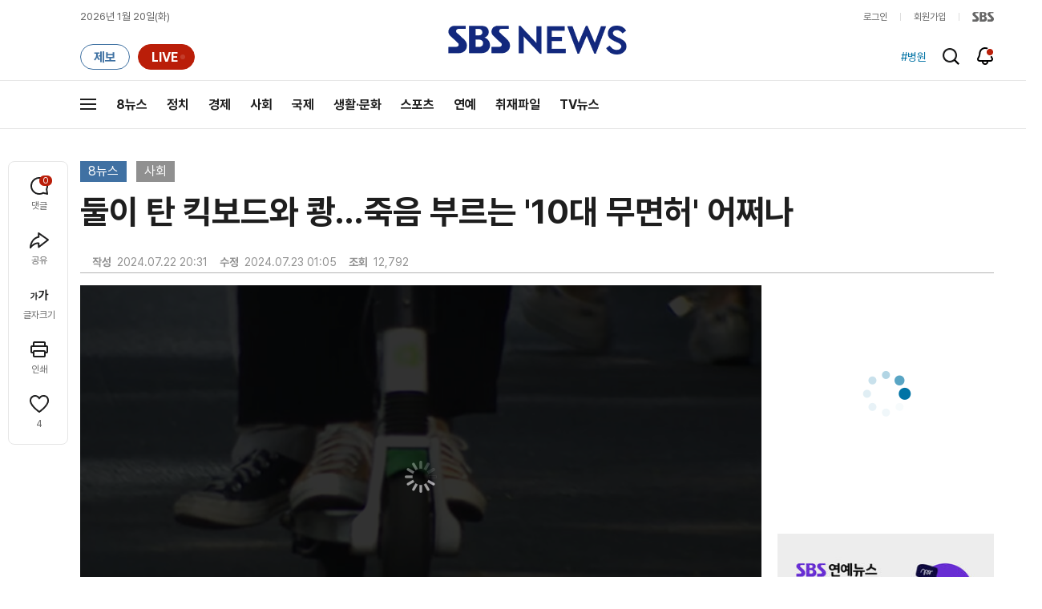

--- FILE ---
content_type: text/html;charset=UTF-8
request_url: https://news.sbs.co.kr/news/newsPlayerIframe.do?news_id=N1007732511&type=NEWS&plink=SBSNEWS&autoplay=Y&playmode=&NoAD=N&vodId=
body_size: 5939
content:
<!DOCTYPE html>
<html lang="ko">
<head>
	<meta charset="utf-8" />
	<meta http-equiv="X-UA-Compatible" content="IE=edge" />
	<title>둘이 탄 킥보드와 쾅&hellip;죽음 부르는 &#39;10대 무면허&#39; 어쩌나 | SBS 뉴스 PLAYER</title>
	<meta name="viewport" content="width=device-width, initial-scale=1.0, maximum-scale=1.0, minimum-scale=1.0, user-scalable=no">
	<link rel="preload" type="text/css" href="/css/news_player.css" as="style" onload="this.onload=null;this.rel='stylesheet'">
	<meta name="keywords" content="SBS 뉴스, SBS, 에스비에스, 동영상, Video, Player">
	<meta name="description" content="면허도 없이 전동킥보드를 타다 사고를 내는 10대 청소년들이 늘고 있습니다. 얼마 전에는 고등학생 두 명이 탄 전동킥보드가 지나가던 사람을 들이받아 숨지는 일까지 있었는데요.">
	<meta name="robots" content="noindex,indexifembedded">
	
	<link rel="shortcut icon" href="https://news.sbs.co.kr/favicon.ico" type="image/x-icon">
	<link rel="icon" href="https://news.sbs.co.kr/favicon_32x32.png" sizes="32x32"><link rel="icon" href="https://news.sbs.co.kr/favicon_48x48.png" sizes="48x48"><link rel="icon" href="https://news.sbs.co.kr/favicon_96x96.png" sizes="96x96"><link rel="icon" href="https://news.sbs.co.kr/favicon_144x144.png" sizes="144x144">	

	<link rel="preconnect" href="https://img.sbs.co.kr" crossorigin="anonymous">
	<link rel="preconnect" href="https://static.sbsdlab.co.kr" crossorigin="anonymous">
	<link rel="preconnect" href="https://api-gw.sbsdlab.co.kr" crossorigin="anonymous">


	<link rel="canonical" href="https://news.sbs.co.kr/news/newsPlayerIframe.do?news_id=N1007732511">
	
	<!-- facebook S -->
	<meta property="og:type" content="video">
	<meta property="og:site_name" content="SBS 뉴스">
	<meta property="og:title" content="둘이 탄 킥보드와 쾅&hellip;죽음 부르는 &#39;10대 무면허&#39; 어쩌나">
	<meta property="og:description" content="면허도 없이 전동킥보드를 타다 사고를 내는 10대 청소년들이 늘고 있습니다. 얼마 전에는 고등학생 두 명이 탄 전동킥보드가 지나가던 사람을 들이받아 숨지는 일까지 있었는데요.">
	<meta property="og:site" content="https://news.sbs.co.kr/news/endPage.do?news_id=N1007732511">
	<meta property="og:url" content="https://news.sbs.co.kr/news/endPage.do?news_id=N1007732511">
	<meta property="og:image" content="https://img.sbs.co.kr/newimg/news/20240722/201961838_1280.jpg">
	<!-- facebook E -->
	
	<!-- twitter S -->
	<meta name="twitter:site" content="@SBS8NEWS">
	<meta name="twitter:creator" content="@SBS8NEWS">
	<meta name="twitter:url" content="https://news.sbs.co.kr/news/endPage.do?news_id=N1007732511">
	<meta name="twitter:image" content="https://img.sbs.co.kr/newimg/news/20240722/201961838_1280.jpg">
	<meta name="twitter:title" content='둘이 탄 킥보드와 쾅&hellip;죽음 부르는 &#39;10대 무면허&#39; 어쩌나'>
	<meta name="twitter:description" content="면허도 없이 전동킥보드를 타다 사고를 내는 10대 청소년들이 늘고 있습니다. 얼마 전에는 고등학생 두 명이 탄 전동킥보드가 지나가던 사람을 들이받아 숨지는 일까지 있었는데요.">
	<!-- twitter E -->
	
	<link rel="preload" as="script" href="https://static.sbsdlab.co.kr/common/util/vue-2.5.13.min.js">
	<link rel="preload" as="script" href="https://static.sbsdlab.co.kr/common/axios/axios.min.js">
	<link rel="preload" as="script" href="/js/news-player/player.polyfill.js">
	<link rel="preload" as="image" href="https://img.sbs.co.kr/newimg/news/20240722/201961838_95.jpg"><link rel="preload" as="image" href="https://img.sbs.co.kr/newimg/news/20240722/201961838_700.jpg">
	
	
	<script type="application/ld+json">
	{
		"@context": "https://schema.org",
		"@type": "VideoObject",
		"@id": "https://news.sbs.co.kr/news/endPage.do?news_id=N1007732511#video",
		"name": "둘이 탄 킥보드와 쾅…죽음 부르는 '10대 무면허' 어쩌나",
		"description": "면허도 없이 전동킥보드를 타다 사고를 내는 10대 청소년들이 늘고 있습니다. 얼마 전에는 고등학생 두 명이 탄 전동킥보드가 지나가던 사람을 들이받아 숨지는 일까지 있었는데요.",
 		"inLanguage": "ko-KR",
		"contentRating": "전체 이용가",
		"genre": "뉴스",
  		"mainEntityOfPage": {
    		"@id": "https://news.sbs.co.kr/news/endPage.do?news_id=N1007732511"
		},
		"isPartOf": {
    		"@type": "NewsArticle",
    		"@id": "https://news.sbs.co.kr/news/endPage.do?news_id=N1007732511"
		},
      	"potentialAction" : {
     	   "@type": "SeekToAction","target":"https://news.sbs.co.kr/news/endPage.do?news_id=N1007732511&t={seek_to_second_number}"
     	   ,"startOffset-input": "required name=seek_to_second_number"
     	 },
		"thumbnailUrl": [
			"https://img.sbs.co.kr/newimg/news/20240722/201961838.jpg",
			"https://img.sbs.co.kr/newimg/news/20240722/201961838_1280.jpg",
			"https://img.sbs.co.kr/newimg/news/20240722/201961838_700.jpg",
			"https://img.sbs.co.kr/newimg/news/20240722/201961838_500.jpg",
			"https://img.sbs.co.kr/newimg/news/20240722/201961838_16v9.jpg",
			"https://img.sbs.co.kr/newimg/news/20240722/201961838_1v1.jpg"
		],
		"uploadDate": "2024-07-22T20:31:00+09:00",
		"duration": "PT2M3S",
 		"playerType": "HTML5",
	
 		"bitrate": "6Mbps","videoFrameSize": "1920x1080","height": 1080,"width": 1920,
	
			"publisher": {
					"@type": "Organization",
			    	"name": "SBS 뉴스",
					"url": "https://news.sbs.co.kr/",
			    	"logo":{
			      		"@type": "ImageObject",
			      		"url": "https://img.sbs.co.kr/news/logo/ios-1024x1024.png",
			   		    "width": 1024,
			  			"height": 1024
			    	},
					"contactPoint": {
    					"@type": "ContactPoint","telephone" : "+82-2-1577-1003","contactType": "Customer service"
  					}
			  },

		"embedUrl": "https://news.sbs.co.kr/news/player.do?newsId=N1007732511",
				
		"interactionStatistic": [
			{
				"@type": "InteractionCounter",
				 "interactionType": { "@type": "WatchAction" },
				"userInteractionCount": 12792
			}
		],

		"regionsAllowed":"AD,AE,AF,AG,AI,AL,AM,AO,AQ,AR,AS,AT,AU,AW,AX,AZ,BA,BB,BD,BE,BF,BG,BH,BI,BJ,BL,BM,BN,BO,BQ,BR,BS,BT,BV,BW,BY,BZ,CA,CC,CD,CF,CG,CH,CI,CK,CL,CM,CN,CO,CR,CU,CV,CW,CX,CY,CZ,DE,DJ,DK,DM,DO,DZ,EC,EE,EG,EH,ER,ES,ET,FI,FJ,FK,FM,FO,FR,GA,GB,GD,GE,GF,GG,GH,GI,GL,GM,GN,GP,GQ,GR,GS,GT,GU,GW,GY,HK,HM,HN,HR,HT,HU,ID,IE,IL,IM,IN,IO,IQ,IR,IS,IT,JE,JM,JO,JP,KE,KG,KH,KI,KM,KN,KP,KR,KW,KY,KZ,LA,LB,LC,LI,LK,LR,LS,LT,LU,LV,LY,MA,MC,MD,ME,MF,MG,MH,MK,ML,MM,MN,MO,MP,MQ,MR,MS,MT,MU,MV,MW,MX,MY,MZ,NA,NC,NE,NF,NG,NI,NL,NO,NP,NR,NU,NZ,OM,PA,PE,PF,PG,PH,PK,PL,PM,PN,PR,PS,PT,PW,PY,QA,RE,RO,RS,RU,RW,SA,SB,SC,SD,SE,SG,SH,SI,SJ,SK,SL,SM,SN,SO,SR,SS,ST,SV,SX,SY,SZ,TC,TD,TF,TG,TH,TJ,TK,TL,TM,TN,TO,TR,TT,TV,TW,TZ,UA,UG,UM,US,UY,UZ,VA,VC,VE,VG,VI,VN,VU,WF,WS,YE,YT,ZA,ZM,ZW"
	}
	</script>
	
</head>

<body oncontextmenu="return false;">
	<h1 style="display:none">둘이 탄 킥보드와 쾅&hellip;죽음 부르는 &#39;10대 무면허&#39; 어쩌나</h1>
	<h2 style="display:none">SBS 뉴스</h2>
	
		<div id="app"></div>
		
	
	

<style>
	#map { height: 100%;  position: relative; }
	
		video::-internal-media-controls-download-button {display:none;}video::-webkit-media-controls-enclosure {overflow:hidden;}
	
	.ec_spot_play_v2 { opacity: 0; }.bounce-fade { animation: bounce-fade .7s; }@keyframes bounce-fade {0% {transform: scale(1);opacity: .8;}100% {transform: scale(1.5);opacity: 0;}}
</style>

<script src="/js/news-player/player.polyfill.js"></script>

<script src="https://static.sbsdlab.co.kr/common/util/vue-2.5.13.min.js"></script>

<script src="https://static.sbsdlab.co.kr/common/axios/axios.min.js"></script>

<script src="https://static.sbsdlab.co.kr/common/util/jquery-3.7.1.min.js" ></script>

<script>
	// 해당 영상존재 기사 아이디 정의
	let cid = 'N1007732511';
	let options;
	let player;
	
	// 1단계 : player를 담은 함수
	function loadPlayer(){
		
		// 2단계 : 실제 player에 대한 정보 데이터 정의
		options= JSON.parse('{"SCHEMA_TITLE":"둘이 탄 킥보드와 쾅…죽음 부르는 \u0026#39;10대 무면허\u0026#39; 어쩌나","VOD_FILE":"aw2407c50002861208","NEWS_CATEGORY":"N1","adtid":"0f1ee84aa12511836f638de8dc6b0bbd","NEWS_IMAGE":"http://img.sbs.co.kr/newimg/news/20240722/201961838.jpg","REPLAY_PRG_ID":"R1","definitionList":[{"DEFINITION":"AUDIO","CODEC":"MP3","MEDIA_URL":"https://voddown.sbs.co.kr/msbsnews2/newsmedia/aw/2407/aw2407c50002861209.mp3?token\u003deyJ0eXAiOiJKV1QiLCJhbGciOiJIUzI1NiJ9.eyJkdXJhdGlvbiI6LTEsInBhdGgiOiIvbXNic25ld3MyL25ld3NtZWRpYS9hdy8yNDA3L2F3MjQwN2M1MDAwMjg2MTIwOS5tcDMiLCJleHAiOjE3Njg4OTI1NjJ9.y3UuKTBLhPdSSZmKTUrxAZtDGtKoIP9XEEctCBc97qM","VOD_ID":"aw2407c50002861209"},{"DEFINITION":"360P","CODEC":"AVC","MEDIA_URL":"https://voddown.sbs.co.kr/msbsnews2/newsmedia/aw/2407/aw2407c50002861210.mp4?token\u003deyJ0eXAiOiJKV1QiLCJhbGciOiJIUzI1NiJ9.eyJkdXJhdGlvbiI6LTEsInBhdGgiOiIvbXNic25ld3MyL25ld3NtZWRpYS9hdy8yNDA3L2F3MjQwN2M1MDAwMjg2MTIxMC5tcDQiLCJleHAiOjE3Njg4OTI1NjJ9.XPex9FbLyALAWN3RvLklx0pg3fZv7-uHQPfaueT-0kA","VOD_ID":"aw2407c50002861210"},{"DEFINITION":"480P","CODEC":"AVC","MEDIA_URL":"https://voddown.sbs.co.kr/msbsnews2/newsmedia/aw/2407/aw2407c50002861211.mp4?token\u003deyJ0eXAiOiJKV1QiLCJhbGciOiJIUzI1NiJ9.eyJkdXJhdGlvbiI6LTEsInBhdGgiOiIvbXNic25ld3MyL25ld3NtZWRpYS9hdy8yNDA3L2F3MjQwN2M1MDAwMjg2MTIxMS5tcDQiLCJleHAiOjE3Njg4OTI1NjJ9.9pkTrLmURxIUpvKQs-VEFO82ty9iIfRqrAr0dB-R4Bg","VOD_ID":"aw2407c50002861211"},{"DEFINITION":"720P","CODEC":"AVC","MEDIA_URL":"https://voddown.sbs.co.kr/msbsnews2/newsmedia/aw/2407/aw2407c50002861212.mp4?token\u003deyJ0eXAiOiJKV1QiLCJhbGciOiJIUzI1NiJ9.eyJkdXJhdGlvbiI6LTEsInBhdGgiOiIvbXNic25ld3MyL25ld3NtZWRpYS9hdy8yNDA3L2F3MjQwN2M1MDAwMjg2MTIxMi5tcDQiLCJleHAiOjE3Njg4OTI1NjJ9.HQAvXl5_kZvNPMfI96jZTIl4TzKaPegHBYcM0T8zQeo","VOD_ID":"aw2407c50002861212"},{"DEFINITION":"1080P","CODEC":"AVC","MEDIA_URL":"https://voddown.sbs.co.kr/msbsnews2/newsmedia/aw/2407/aw2407c50002861208.mp4?token\u003deyJ0eXAiOiJKV1QiLCJhbGciOiJIUzI1NiJ9.eyJkdXJhdGlvbiI6LTEsInBhdGgiOiIvbXNic25ld3MyL25ld3NtZWRpYS9hdy8yNDA3L2F3MjQwN2M1MDAwMjg2MTIwOC5tcDQiLCJleHAiOjE3Njg4OTI1NjJ9.FZvEVji7UFouMpCGONibpbmSxoId_sOrwRj1jzXwaVk","VOD_ID":"aw2407c50002861208"}],"SHARE_URL":"https://news.sbs.co.kr/news/endPage.do?news_id\u003dN1007732511","currentSecond":"","cssClass":"pc","VOD_ID":"50002861208","SERVICE_NAME":"SBS 뉴스","reqtime":"20260120150242","defaultVodExt":".mp4","autoplay":"Y","VIEW_CNT":12792,"VOD_480P":"aw2407c50002861211","plink":"SBSNEWS","defaultVodId":"aw2407c50002861212","VOD_DURATION":"123","smrLogPlatform":"PCWEB","VOD_720P":"aw2407c50002861212","PLAYER_IMG_300":"//img.sbs.co.kr/newimg/news/20240722/201961838_300.jpg","VOD_1080P":"aw2407c50002861208","PLAYER_IMG_500":"//img.sbs.co.kr/newimg/news/20240722/201961838_500.jpg","PLAYER_IMG_700":"//img.sbs.co.kr/newimg/news/20240722/201961838_700.jpg","PLAYER_IMG_1v1":"//img.sbs.co.kr/newimg/news/20240722/201961838_1v1.jpg","playerMode":"DEFAULT","PLAYER_IMG_141":"//img.sbs.co.kr/newimg/news/20240722/201961838_141.jpg","PLAYER_IMG_16v9":"//img.sbs.co.kr/newimg/news/20240722/201961838_16v9.jpg","platform":"PC","ALTERNATE_URL":"https://mnews.sbs.co.kr/news/endPage.do?newsId\u003dN1007732511","isDomesticYn":"N","NEWS_ID":"N1007732511","PLAYER_IMAGE":"//img.sbs.co.kr/newimg/news/20240722/201961838_700.jpg","AOD":"aw2407c50002861209","browserKey":"ac3d014f9fbce37a454257599752442e","SCHEMA_DATE":"2024-07-22T20:31:00+09:00","VOD_360P":"aw2407c50002861210","hasAD":"Y","SCHEMA_DURATION":"PT2M3S","VOD_BLOCK":"N","defaultVodDefinition":"720P","TWITTER_ID":"SBS8NEWS","REPLAYSVRDATE":"20240722","SCHEMA_CONTENT":"면허도 없이 전동킥보드를 타다 사고를 내는 10대 청소년들이 늘고 있습니다. 얼마 전에는 고등학생 두 명이 탄 전동킥보드가 지나가던 사람을 들이받아 숨지는 일까지 있었는데요.","NEWS_SECTION":"03","PLAYER_IMG_95":"//img.sbs.co.kr/newimg/news/20240722/201961838_95.jpg","jumpingList":[{"TIME":"22","THUMBNAIL":"https://img.sbsnews.co.kr/thumb/SBSNEWS/2407/aw2407c50002861208_22_320x180.jpg"},{"TIME":"42","THUMBNAIL":"https://img.sbsnews.co.kr/thumb/SBSNEWS/2407/aw2407c50002861208_42_320x180.jpg"},{"TIME":"62","THUMBNAIL":"https://img.sbsnews.co.kr/thumb/SBSNEWS/2407/aw2407c50002861208_62_320x180.jpg"},{"TIME":"83","THUMBNAIL":"https://img.sbsnews.co.kr/thumb/SBSNEWS/2407/aw2407c50002861208_83_320x180.jpg"},{"TIME":"104","THUMBNAIL":"https://img.sbsnews.co.kr/thumb/SBSNEWS/2407/aw2407c50002861208_104_320x180.jpg"}],"LEAD_SUMMERY":"면허도 없이 전동킥보드를 타다 사고를 내는 10대 청소년들이 늘고 있습니다. 얼마 전에는 고등학생 두 명이 탄 전동킥보드가 지나가던 사람을 들이받아 숨지는 일까지 있었는데요.","vodId":"","AMPHTML_URL":"https://news.sbs.co.kr/amp/news.amp?news_id\u003dN1007732511","userIp":"18.116.115.179","TITLE":"둘이 탄 킥보드와 쾅…죽음 부르는 \u0026#39;10대 무면허\u0026#39; 어쩌나","cooper":"","VOD_EXT":"mp4","PLAYER_IMG_1280":"//img.sbs.co.kr/newimg/news/20240722/201961838_1280.jpg"}') || {};
		
		// 3단계 : newsPlayer 정의
		player = newsPlayer('#app', options);
	
		debounce(() => {
			$(".ec_spot_img").each(function() {	
				let dataSrcset = $(this).attr("data-srcset");	
				if (dataSrcset !== null) {	
					$(this).attr("srcset", dataSrcset);	
				}
			});
		}, 500)();
		
		debounce(() => {
			
			if ('mediaSession' in navigator) {
				navigator.mediaSession.metadata = new MediaMetadata({
					title: htmlDecode(options.TITLE),
					artist: 'SBS 뉴스',
					album: 'SBS 뉴스',
					artwork: [
						{ src: options.PLAYER_IMG_1v1, sizes: '640x640', type: 'image/jpeg' },
						{ src: options.PLAYER_IMG_16v9, sizes: '640x360', type: 'image/jpeg' },
						{ src: options.PLAYER_IMG_1280, sizes: '1280x720', type: 'image/jpeg' }
					]
				});
	
				navigator.mediaSession.setActionHandler('play', function() {
				  $('.videoplayer')[0].play(); // jQuery로 video 요소 선택 및 재생
				});
	
				navigator.mediaSession.setActionHandler('pause', function() {
				  $('.videoplayer')[0].pause(); // jQuery로 video 요소 선택 및 일시 정지
				});
	
				navigator.mediaSession.setActionHandler('seekbackward', function() {
				  $('.videoplayer')[0].currentTime -= 10; // jQuery로 video 요소 선택 및 10초 뒤로 감기
				});
	
				navigator.mediaSession.setActionHandler('seekforward', function() {
				  $('.videoplayer')[0].currentTime += 10; // jQuery로 video 요소 선택 및 10초 앞으로 감기
				});
				
				navigator.mediaSession.setActionHandler('previoustrack', function() {
					// 이전 트랙 로직
				});
				navigator.mediaSession.setActionHandler('nexttrack', function() {
					// 다음 트랙 로직
				});
			}
			
			setPIPPlayingVideo();
			
		}, 500)();
		
		debounce(() => {
			$(".recommand_img").each(function() {
				const dataSrc2 = $(this).attr("data-src");
				if (dataSrc2) {
					$(this).attr("src", dataSrc2);
				}
			});
			$(".jump_img").each(function() {
				const dataSrc1 = $(this).attr("data-src");
				if (dataSrc1) {
					$(this).attr("src", dataSrc1);
				}
			});
		}, 3000)();
	};
	
	function setPIPPlayingVideo(){
		$(document).on('visibilitychange', function() {
			// 2025.01.20.김요한.수정 - 코드 개선
			if (document.visibilityState === 'hidden' && document.pictureInPictureElement) {
				// 페이지가 백그라운드로 이동했고 PIP 모드가 활성화된 경우
				// 필요하다면 추가적인 작업 수행 (예: PIP 모드 상태 저장)
				console.log("페이지 백그라운드, PIP 유지");
			} else if (document.visibilityState === 'visible' && document.pictureInPictureElement) {
				// 페이지가 다시 포그라운드로 전환되었고 PIP 모드가 활성화된 경우, PIP 모드 종료
				try {
					document.exitPictureInPicture().then(() => {
						console.log("Exited Picture-in-Picture mode");
						pipEnabled = false; // PIP 모드 비활성화
					}).catch(error => {
						console.error("Error exiting Picture-in-Picture mode:", error);
					});
				} catch (error) {
					console.error("Failed to exit Picture-in-Picture mode:", error);
				}
			}
		});
	}
	
	function htmlDecode(input) {
		const doc = new DOMParser().parseFromString(input, "text/html");
		return doc.documentElement.textContent;
	}
	
	//디바운스 함수 정의: 주어진 시간 이후에 함수 실행 [일정 시간 경과 전 이벤트 발생 타이머 초기화 : 남은 시간 늘어남]
	function debounce(func, delay) {
		let timerId;
		return function(...args) {
			clearTimeout(timerId);
			timerId = setTimeout(() => func.apply(this, args), delay);
		};
	}
</script>


<script src="/js/news-player/player.lib.js"></script>
<script src="/js/news-player/player.service.js"></script>
<script src="/js/news-player/player.store.js"></script> 
<script src="/js/news-player/player.component.js"></script>
<script src="/js/news-player/player.integratedAd.js"></script>

<script src="/js/news-player/player.adInfoUrlList.js"></script>
<script asnyc src="/js/news-player/player.app.js" onload="setTimeout(()=>{loadPlayer();},200)"></script>


<script>
	window.dataLayer = window.dataLayer || [];
	function gtag(){dataLayer.push(arguments);}
	function gconfigload(){
		try{
			if (["googlebot", "yeti", "lighthouse","moto g power"].some(agent => navigator.userAgent.toLowerCase().includes(agent))) {
			    return;
			}
		}catch(e){}
		
		const gascript = document.createElement('script');
		gascript.src = "https://www.googletagmanager.com/gtag/js?id=G-NLL4YBNFGD";
		gascript.async = true;
		gascript.onload = function() {setTimeout(()=>{gaload()},10);};
		document.head.appendChild(gascript);
	}
	
	function gaload(){
		var [_, __, gconf={}] = gtagConfig('G-NLL4YBNFGD');
		gtag('js', new Date());gtag('config', 'G-NLL4YBNFGD',{
			'custom_map': {
			
			'dimension4':'NewsPlayer'
			
			},
			...gconf
		});	
	}
</script><script async defer src="https://static.sbsdlab.co.kr/common/gtag/gtag-news-config.js" onload="setTimeout(()=>{gconfigload()},100);"></script>
</body>
</html>

--- FILE ---
content_type: text/html; charset=utf-8
request_url: https://www.google.com/recaptcha/api2/aframe
body_size: 264
content:
<!DOCTYPE HTML><html><head><meta http-equiv="content-type" content="text/html; charset=UTF-8"></head><body><script nonce="2f01sf0KppiObFNWfutQ-Q">/** Anti-fraud and anti-abuse applications only. See google.com/recaptcha */ try{var clients={'sodar':'https://pagead2.googlesyndication.com/pagead/sodar?'};window.addEventListener("message",function(a){try{if(a.source===window.parent){var b=JSON.parse(a.data);var c=clients[b['id']];if(c){var d=document.createElement('img');d.src=c+b['params']+'&rc='+(localStorage.getItem("rc::a")?sessionStorage.getItem("rc::b"):"");window.document.body.appendChild(d);sessionStorage.setItem("rc::e",parseInt(sessionStorage.getItem("rc::e")||0)+1);localStorage.setItem("rc::h",'1768888966537');}}}catch(b){}});window.parent.postMessage("_grecaptcha_ready", "*");}catch(b){}</script></body></html>

--- FILE ---
content_type: text/plain;charset=utf-8
request_url: https://api-gw.sbsdlab.co.kr/v1/news_front_api/recommandvideo/?newsId=N1007732511
body_size: 2246
content:
{"list":[{"thumb":{"small":"//img.sbs.co.kr/newimg/news/20260120/202148639_300.jpg","large":"//img.sbs.co.kr/newimg/news/20260120/202148639_1280.jpg","origin":"//img.sbs.co.kr/newimg/news/20260120/202148639_300.jpg","medium":"//img.sbs.co.kr/newimg/news/20260120/202148639_500.jpg"},"resource":{"mediaurl":""},"section":"90","program":{"corporator":"SBS","programtitle":"","programid":""},"playtime":"","synopsis":"","mediaid":"N1008410274","title":"\"폐업\" 숙소 취소하자 가격 \u0027훅\u0027…황당 꼼수","regdatetime":"2026-01-20 07:27:49","content":{"contentid":"","contenttitle":"","contentnumber":0,"cornerid":""},"broaddate":"","searchkeyword":[],"viewcount":11689,"_id":"","channelid":"S01","sectionname":"뉴스","hashtag":[]},{"thumb":{"small":"//img.sbs.co.kr/newimg/news/20260119/202148260_300.jpg","large":"//img.sbs.co.kr/newimg/news/20260119/202148260_1280.jpg","origin":"//img.sbs.co.kr/newimg/news/20260119/202148260_300.jpg","medium":"//img.sbs.co.kr/newimg/news/20260119/202148260_500.jpg"},"resource":{"mediaurl":""},"section":"90","program":{"corporator":"SBS","programtitle":"","programid":""},"playtime":"","synopsis":"","mediaid":"N1008408829","title":"폐점 직전에도 북적…이제는 \u0027볼꾸\u0027가 트렌드?","regdatetime":"2026-01-19 07:25:32","content":{"contentid":"","contenttitle":"","contentnumber":0,"cornerid":""},"broaddate":"","searchkeyword":[],"viewcount":10568,"_id":"","channelid":"S01","sectionname":"뉴스","hashtag":[]},{"thumb":{"small":"//img.sbs.co.kr/newimg/news/20260119/202148258_300.jpg","large":"//img.sbs.co.kr/newimg/news/20260119/202148258_1280.jpg","origin":"//img.sbs.co.kr/newimg/news/20260119/202148258_300.jpg","medium":"//img.sbs.co.kr/newimg/news/20260119/202148258_500.jpg"},"resource":{"mediaurl":""},"section":"90","program":{"corporator":"SBS","programtitle":"","programid":""},"playtime":"","synopsis":"","mediaid":"N1008408827","title":"약국 온 80대, 갑자기 \u0027쿵\u0027…달려온 경찰들이 구했다","regdatetime":"2026-01-19 07:20:44","content":{"contentid":"","contenttitle":"","contentnumber":0,"cornerid":""},"broaddate":"","searchkeyword":[],"viewcount":10560,"_id":"","channelid":"S01","sectionname":"뉴스","hashtag":[]},{"thumb":{"small":"//img.sbs.co.kr/newimg/news/20260117/202148086_300.jpg","large":"//img.sbs.co.kr/newimg/news/20260117/202148086_1280.jpg","origin":"//img.sbs.co.kr/newimg/news/20260117/202148086_300.jpg","medium":"//img.sbs.co.kr/newimg/news/20260117/202148086_500.jpg"},"resource":{"mediaurl":""},"section":"90","program":{"corporator":"SBS","programtitle":"","programid":""},"playtime":"","synopsis":"","mediaid":"N1008408170","title":"[단독] \"\u0027강선우 어렵다, 한 장 정돈 줘야\u0027…노골적 요구\"","regdatetime":"2026-01-17 20:01:54","content":{"contentid":"","contenttitle":"","contentnumber":0,"cornerid":""},"broaddate":"","searchkeyword":[],"viewcount":22897,"_id":"","channelid":"S01","sectionname":"뉴스","hashtag":[]},{"thumb":{"small":"//img.sbs.co.kr/newimg/news/20260120/202148676_300.jpg","large":"//img.sbs.co.kr/newimg/news/20260120/202148676_1280.jpg","origin":"//img.sbs.co.kr/newimg/news/20260120/202148676_300.jpg","medium":"//img.sbs.co.kr/newimg/news/20260120/202148676_500.jpg"},"resource":{"mediaurl":""},"section":"90","program":{"corporator":"SBS","programtitle":"","programid":""},"playtime":"","synopsis":"","mediaid":"N1008410311","title":"\"용서해주길\" 예능도 줄줄이 취소…임성근 셰프 결국","regdatetime":"2026-01-20 08:23:18","content":{"contentid":"","contenttitle":"","contentnumber":0,"cornerid":""},"broaddate":"","searchkeyword":[],"viewcount":15517,"_id":"","channelid":"S01","sectionname":"뉴스","hashtag":[]},{"thumb":{"small":"//img.sbs.co.kr/newimg/news/20260118/202148190_300.jpg","large":"//img.sbs.co.kr/newimg/news/20260118/202148190_1280.jpg","origin":"//img.sbs.co.kr/newimg/news/20260118/202148190_300.jpg","medium":"//img.sbs.co.kr/newimg/news/20260118/202148190_500.jpg"},"resource":{"mediaurl":""},"section":"90","program":{"corporator":"SBS","programtitle":"","programid":""},"playtime":"","synopsis":"","mediaid":"N1008408736","title":"[단독] \"아킬레스건 반 잘라 이식\"…일당 돌연 \u0027불송치\u0027 왜","regdatetime":"2026-01-18 20:16:18","content":{"contentid":"","contenttitle":"","contentnumber":0,"cornerid":""},"broaddate":"","searchkeyword":[],"viewcount":13284,"_id":"","channelid":"S01","sectionname":"뉴스","hashtag":[]},{"thumb":{"small":"//img.sbs.co.kr/newimg/news/20260119/202148452_300.jpg","large":"//img.sbs.co.kr/newimg/news/20260119/202148452_1280.jpg","origin":"//img.sbs.co.kr/newimg/news/20260119/202148452_300.jpg","medium":"//img.sbs.co.kr/newimg/news/20260119/202148452_500.jpg"},"resource":{"mediaurl":""},"section":"90","program":{"corporator":"SBS","programtitle":"","programid":""},"playtime":"","synopsis":"","mediaid":"N1008409788","title":"[단독] \"전 여친 고막 파열에 코뼈 골절\"…\u0027무차별 폭행\u0027 특전사, 징역 15년 구형 (자막뉴스)","regdatetime":"2026-01-19 16:10:31","content":{"contentid":"","contenttitle":"","contentnumber":0,"cornerid":""},"broaddate":"","searchkeyword":[],"viewcount":13114,"_id":"","channelid":"S01","sectionname":"뉴스","hashtag":[]},{"thumb":{"small":"//img.sbs.co.kr/newimg/news/20260117/202148065_300.jpg","large":"//img.sbs.co.kr/newimg/news/20260117/202148065_1280.jpg","origin":"//img.sbs.co.kr/newimg/news/20260117/202148065_300.jpg","medium":"//img.sbs.co.kr/newimg/news/20260117/202148065_500.jpg"},"resource":{"mediaurl":""},"section":"90","program":{"corporator":"SBS","programtitle":"","programid":""},"playtime":"","synopsis":"","mediaid":"N1008408172","title":"\"무인기 내가 북에 3차례 날렸다\" 등장…왜 그랬냐 묻자","regdatetime":"2026-01-17 20:05:55","content":{"contentid":"","contenttitle":"","contentnumber":0,"cornerid":""},"broaddate":"","searchkeyword":[],"viewcount":11003,"_id":"","channelid":"S01","sectionname":"뉴스","hashtag":[]},{"thumb":{"small":"//img.sbs.co.kr/newimg/news/20260119/202148560_300.jpg","large":"//img.sbs.co.kr/newimg/news/20260119/202148560_1280.jpg","origin":"//img.sbs.co.kr/newimg/news/20260119/202148560_300.jpg","medium":"//img.sbs.co.kr/newimg/news/20260119/202148560_500.jpg"},"resource":{"mediaurl":""},"section":"90","program":{"corporator":"SBS","programtitle":"","programid":""},"playtime":"","synopsis":"","mediaid":"N1008410145","title":"맞은편 달리던 SUV 날벼락…바퀴 \u0027덜덜덜\u0027 불꽃 튀더니","regdatetime":"2026-01-19 20:44:32","content":{"contentid":"","contenttitle":"","contentnumber":0,"cornerid":""},"broaddate":"","searchkeyword":[],"viewcount":10564,"_id":"","channelid":"S01","sectionname":"뉴스","hashtag":[]},{"thumb":{"small":"//img.sbs.co.kr/newimg/news/20260118/202148204_300.jpg","large":"//img.sbs.co.kr/newimg/news/20260118/202148204_1280.jpg","origin":"//img.sbs.co.kr/newimg/news/20260118/202148204_300.jpg","medium":"//img.sbs.co.kr/newimg/news/20260118/202148204_500.jpg"},"resource":{"mediaurl":""},"section":"90","program":{"corporator":"SBS","programtitle":"","programid":""},"playtime":"","synopsis":"","mediaid":"N1008408735","title":"\"악\" 어둠 속 울려퍼진 비명…숨졌는데도 유유히, 결국","regdatetime":"2026-01-18 20:13:30","content":{"contentid":"","contenttitle":"","contentnumber":0,"cornerid":""},"broaddate":"","searchkeyword":[],"viewcount":10349,"_id":"","channelid":"S01","sectionname":"뉴스","hashtag":[]},{"thumb":{"small":"//img.sbs.co.kr/newimg/news/20260119/202148552_300.jpg","large":"//img.sbs.co.kr/newimg/news/20260119/202148552_1280.jpg","origin":"//img.sbs.co.kr/newimg/news/20260119/202148552_300.jpg","medium":"//img.sbs.co.kr/newimg/news/20260119/202148552_500.jpg"},"resource":{"mediaurl":""},"section":"90","program":{"corporator":"SBS","programtitle":"","programid":""},"playtime":"","synopsis":"","mediaid":"N1008410143","title":"\u0027금지 성분 검출\u0027 알고도 버젓이…\"30만 개나 더 팔렸다\"","regdatetime":"2026-01-19 20:36:04","content":{"contentid":"","contenttitle":"","contentnumber":0,"cornerid":""},"broaddate":"","searchkeyword":[],"viewcount":9320,"_id":"","channelid":"S01","sectionname":"뉴스","hashtag":[]},{"thumb":{"small":"//img.sbs.co.kr/newimg/news/20260120/202148660_300.jpg","large":"//img.sbs.co.kr/newimg/news/20260120/202148660_1280.jpg","origin":"//img.sbs.co.kr/newimg/news/20260120/202148660_300.jpg","medium":"//img.sbs.co.kr/newimg/news/20260120/202148660_500.jpg"},"resource":{"mediaurl":""},"section":"90","program":{"corporator":"SBS","programtitle":"","programid":""},"playtime":"","synopsis":"","mediaid":"N1008410285","title":"뒤에서 나타나 \u0027덥석\u0027…\"피해자 속출\" 포착된 범행","regdatetime":"2026-01-20 07:57:52","content":{"contentid":"","contenttitle":"","contentnumber":0,"cornerid":""},"broaddate":"","searchkeyword":[],"viewcount":6559,"_id":"","channelid":"S01","sectionname":"뉴스","hashtag":[]},{"thumb":{"small":"//img.sbs.co.kr/newimg/news/20260117/202148071_300.jpg","large":"//img.sbs.co.kr/newimg/news/20260117/202148071_1280.jpg","origin":"//img.sbs.co.kr/newimg/news/20260117/202148071_300.jpg","medium":"//img.sbs.co.kr/newimg/news/20260117/202148071_500.jpg"},"resource":{"mediaurl":""},"section":"90","program":{"corporator":"SBS","programtitle":"","programid":""},"playtime":"","synopsis":"","mediaid":"N1008408176","title":"한밤중 코치 불러내더니 \"죽여버린다\"…그 뒤 벌어진 일","regdatetime":"2026-01-17 20:18:33","content":{"contentid":"","contenttitle":"","contentnumber":0,"cornerid":""},"broaddate":"","searchkeyword":[],"viewcount":5747,"_id":"","channelid":"S01","sectionname":"뉴스","hashtag":[]},{"thumb":{"small":"//img.sbs.co.kr/newimg/news/20260119/202148273_300.jpg","large":"//img.sbs.co.kr/newimg/news/20260119/202148273_1280.jpg","origin":"//img.sbs.co.kr/newimg/news/20260119/202148273_300.jpg","medium":"//img.sbs.co.kr/newimg/news/20260119/202148273_500.jpg"},"resource":{"mediaurl":""},"section":"90","program":{"corporator":"SBS","programtitle":"","programid":""},"playtime":"","synopsis":"","mediaid":"N1008408831","title":"아파트 외벽 쩍, 땅은 점점 푹…\"더는 못 살겠다\"","regdatetime":"2026-01-19 07:38:55","content":{"contentid":"","contenttitle":"","contentnumber":0,"cornerid":""},"broaddate":"","searchkeyword":[],"viewcount":5682,"_id":"","channelid":"S01","sectionname":"뉴스","hashtag":[]},{"thumb":{"small":"//img.sbs.co.kr/newimg/news/20260117/202148070_300.jpg","large":"//img.sbs.co.kr/newimg/news/20260117/202148070_1280.jpg","origin":"//img.sbs.co.kr/newimg/news/20260117/202148070_300.jpg","medium":"//img.sbs.co.kr/newimg/news/20260117/202148070_500.jpg"},"resource":{"mediaurl":""},"section":"90","program":{"corporator":"SBS","programtitle":"","programid":""},"playtime":"","synopsis":"","mediaid":"N1008408204","title":"스쿨존서 10살 어린이 날벼락…상가까지 뚫고 들어갔다","regdatetime":"2026-01-17 20:14:02","content":{"contentid":"","contenttitle":"","contentnumber":0,"cornerid":""},"broaddate":"","searchkeyword":[],"viewcount":5659,"_id":"","channelid":"S01","sectionname":"뉴스","hashtag":[]},{"thumb":{"small":"//img.sbs.co.kr/newimg/news/20260119/202148539_300.jpg","large":"//img.sbs.co.kr/newimg/news/20260119/202148539_1280.jpg","origin":"//img.sbs.co.kr/newimg/news/20260119/202148539_300.jpg","medium":"//img.sbs.co.kr/newimg/news/20260119/202148539_500.jpg"},"resource":{"mediaurl":""},"section":"90","program":{"corporator":"SBS","programtitle":"","programid":""},"playtime":"","synopsis":"","mediaid":"N1008410137","title":"\u0027영하 30도\u0027 냉동실에 갇힌 한반도…앞으로 더 추워진다","regdatetime":"2026-01-19 20:22:30","content":{"contentid":"","contenttitle":"","contentnumber":0,"cornerid":""},"broaddate":"","searchkeyword":[],"viewcount":4563,"_id":"","channelid":"S01","sectionname":"뉴스","hashtag":[]},{"thumb":{"small":"//img.sbs.co.kr/newimg/news/20260120/202148659_300.jpg","large":"//img.sbs.co.kr/newimg/news/20260120/202148659_1280.jpg","origin":"//img.sbs.co.kr/newimg/news/20260120/202148659_300.jpg","medium":"//img.sbs.co.kr/newimg/news/20260120/202148659_500.jpg"},"resource":{"mediaurl":""},"section":"90","program":{"corporator":"SBS","programtitle":"","programid":""},"playtime":"","synopsis":"","mediaid":"N1008410284","title":"\"못 버텨\" 줄줄이 폐업하는데…외국서는 인기폭발?","regdatetime":"2026-01-20 07:50:46","content":{"contentid":"","contenttitle":"","contentnumber":0,"cornerid":""},"broaddate":"","searchkeyword":[],"viewcount":3917,"_id":"","channelid":"S01","sectionname":"뉴스","hashtag":[]},{"thumb":{"small":"//img.sbs.co.kr/newimg/news/20260118/202148206_300.jpg","large":"//img.sbs.co.kr/newimg/news/20260118/202148206_1280.jpg","origin":"//img.sbs.co.kr/newimg/news/20260118/202148206_300.jpg","medium":"//img.sbs.co.kr/newimg/news/20260118/202148206_500.jpg"},"resource":{"mediaurl":""},"section":"90","program":{"corporator":"SBS","programtitle":"","programid":""},"playtime":"","synopsis":"","mediaid":"N1008408742","title":"\u002754년 만\u0027 다시 달 간다…\"진짜?\" 한국 주목한 이유","regdatetime":"2026-01-18 20:27:46","content":{"contentid":"","contenttitle":"","contentnumber":0,"cornerid":""},"broaddate":"","searchkeyword":[],"viewcount":3410,"_id":"","channelid":"S01","sectionname":"뉴스","hashtag":[]},{"thumb":{"small":"//img.sbs.co.kr/newimg/news/20260116/202147959_300.jpg","large":"//img.sbs.co.kr/newimg/news/20260116/202147959_1280.jpg","origin":"//img.sbs.co.kr/newimg/news/20260116/202147959_300.jpg","medium":"//img.sbs.co.kr/newimg/news/20260116/202147959_500.jpg"},"resource":{"mediaurl":""},"section":"90","program":{"corporator":"SBS","programtitle":"","programid":""},"playtime":"","synopsis":"","mediaid":"N1008407766","title":"\"방학 때 이러면 대입 때, 사회 나가서도 밀리게 될 겁니다\" 앞서나가던 아이들의 반전 (ft. 천근아 소아정신과 교수)","regdatetime":"2026-01-17 22:00:44","content":{"contentid":"","contenttitle":"","contentnumber":0,"cornerid":""},"broaddate":"","searchkeyword":[],"viewcount":3389,"_id":"","channelid":"S01","sectionname":"뉴스","hashtag":[]},{"thumb":{"small":"//img.sbs.co.kr/newimg/news/20260119/202148564_300.jpg","large":"//img.sbs.co.kr/newimg/news/20260119/202148564_1280.jpg","origin":"//img.sbs.co.kr/newimg/news/20260119/202148564_300.jpg","medium":"//img.sbs.co.kr/newimg/news/20260119/202148564_500.jpg"},"resource":{"mediaurl":""},"section":"90","program":{"corporator":"SBS","programtitle":"","programid":""},"playtime":"","synopsis":"","mediaid":"N1008410147","title":"\"언론사 설립\"…\"무인기 내가 날렸다\" 수상한 업체 정체","regdatetime":"2026-01-19 20:51:18","content":{"contentid":"","contenttitle":"","contentnumber":0,"cornerid":""},"broaddate":"","searchkeyword":[],"viewcount":3214,"_id":"","channelid":"S01","sectionname":"뉴스","hashtag":[]},{"thumb":{"small":"//img.sbs.co.kr/newimg/news/20260119/202148448_300.jpg","large":"//img.sbs.co.kr/newimg/news/20260119/202148448_1280.jpg","origin":"//img.sbs.co.kr/newimg/news/20260119/202148448_300.jpg","medium":"//img.sbs.co.kr/newimg/news/20260119/202148448_500.jpg"},"resource":{"mediaurl":""},"section":"90","program":{"corporator":"SBS","programtitle":"","programid":""},"playtime":"","synopsis":"","mediaid":"N1008409729","title":"완패해도 \"끝까지 간다\"…\u0027역바이럴 소송\u0027 역공 노리는 민희진","regdatetime":"2026-01-19 15:55:10","content":{"contentid":"","contenttitle":"","contentnumber":0,"cornerid":""},"broaddate":"","searchkeyword":[],"viewcount":3055,"_id":"","channelid":"S01","sectionname":"뉴스","hashtag":[]}]}